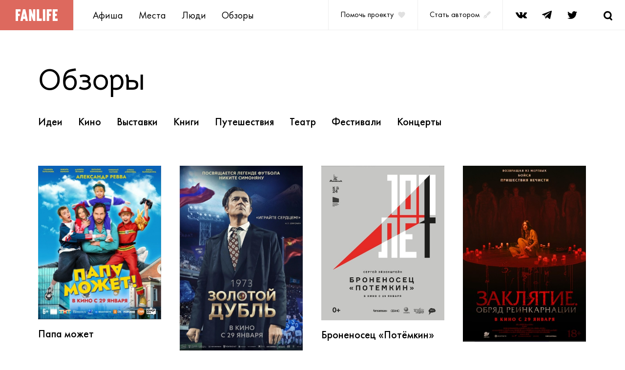

--- FILE ---
content_type: text/html; charset=utf-8
request_url: https://fanlife.ru/reviews/category/1
body_size: 22025
content:

<!DOCTYPE html>
<html lang="ru">
  <head>
    <title>FANlife.ru Ижевск &rsaquo; Обзоры &rsaquo; Кино</title>
    <meta charset="utf-8">
    <meta name="viewport" content="width=device-width,height=device-height,initial-scale=1.0,user-scalable=yes,maximum-scale=1.0,viewport-fit=cover">
    <meta name="format-detection" content="telephone=no">
    <meta name="format-detection" content="address=no">
    <meta name="description" content="">
    <meta name="msapplication-TileColor" content="#ffffff">
    <meta name="msapplication-config" content="browserconfig.xml">
    <link rel="stylesheet" media="screen" href="https://fanlife.ru/packs/css/v3-85c293cf.css" />
    <meta name="csrf-param" content="authenticity_token" />
<meta name="csrf-token" content="zBF0pwOYlnAzcoKBcBfZBaqksB4t3Wh+60eNaJPPyhDBX0mjKmI03Fyxk+PlkRWycX7iDLBZ5eMsVszUTf2yWQ==" />
  </head>
  <body>
    <div class="page">
      <header class="header">
  <div class="header__logo"><a href="/" title="Fanlife">
    <picture class="header-logo"><source media="(max-width: 767px)" srcset="https://fanlife.ru/assets/v3/images/logo_mob-dbbdc1954c045fefa5843ebccc67a5d0c759b6a39a242669966f2227076a43bc.png, https://fanlife.ru/assets/v3/images/logo_mob@2x-ed658c1db96e2b7addac1e092795774e4057a90d8f3796f6892b7d82f6ee1034.png 2x" /><source media="(min-width: 768px)" srcset="https://fanlife.ru/assets/v3/images/logo-98e0ffac4c0ed57549b2be2b49a9682ea530e471c9086cc88510fde2a75a3bf3.png, https://fanlife.ru/assets/v3/images/logo@2x-e3e02f284bbee53898ca4c5c955488cf480093d30d456a4cce220c850917b31d.png 2x" /><img alt="FANlife" src="https://fanlife.ru/assets/v3/images/logo-98e0ffac4c0ed57549b2be2b49a9682ea530e471c9086cc88510fde2a75a3bf3.png" /></picture>
  </a></div>
  <nav class="header__menu">
    <ul class="n-list header__menu-list">
        <li><a title="Афиша" class="menu-item" href="/afisha">Афиша</a></li>
        <li><a title="Места" class="menu-item" href="/navigator">Места</a></li>
        <li><a title="Люди" class="menu-item" href="/people">Люди</a></li>
        <li><a title="Обзоры" class="menu-item" href="/reviews">Обзоры</a></li>
    </ul>
  </nav>
    <a class="header__help" href="https://pay.cloudtips.ru/p/479f5746" target="_blank" title="Помочь проекту"><span class="help-text">Помочь проекту</span>
    <svg class="help-heart">
      <use xlink:href="#mdi_heart"></use>
    </svg></a><a class="header__author" href="mailto:info@fanlife.ru?subject=%D0%A1%D1%82%D0%B0%D1%82%D1%8C%20%D0%B0%D0%B2%D1%82%D0%BE%D1%80%D0%BE%D0%BC">
    <div class="author-text">Стать автором</div>
    <svg class="help-pen">
      <use xlink:href="#pen"></use>
    </svg></a>
    
  <ul class="n-list social-links header__social">
    <li><a class="social-link" href="https://vk.com/izhfan" target="_blank" title="Fanlife в VK">
        <svg>
          <use xlink:href="#vk"></use>
        </svg></a></li>
    <li><a class="social-link" href="https://web.telegram.org/#/im?p=@FANlifeBot" target="_blank" title="Fanlife в Telegram">
        <svg>
          <use xlink:href="#telegram"></use>
        </svg></a></li>
    <li><a class="social-link" href="https://twitter.com/fanlife_ru" target="_blank" title="Fanlife в Twitter">
        <svg>
          <use xlink:href="#twitter"></use>
        </svg></a></li>
  </ul>
  <button class="header__search js-search" title="Поиск">
    <svg class="search-icon">
      <use xlink:href="#search"></use>
    </svg>
  </button>
  <button class="header__burger" title="Меню">
    <svg class="burger-icon">
      <use xlink:href="#burger"></use>
    </svg>
  </button>
</header>

      <main class="content">
  <div class="container">
    <div class="people mt-40 mt-md-64">
      <header class="people__header">
        <h1>Обзоры</h1>
      </header>
    </div>
  </div>

  <nav class="afisha-nav places-nav ">
  <ul class="n-list afisha-nav__list places-nav__list js-places-nav-scrolling-list">
        <li class="afisha-nav__item places-nav__item">
          <a class="afisha-nav__link places-nav__link" href="/reviews/category/8">Идеи</a>
        </li>
        <li class="afisha-nav__item places-nav__item">
          <a class="afisha-nav__link places-nav__link" href="/reviews/category/1">Кино</a>
        </li>
        <li class="afisha-nav__item places-nav__item">
          <a class="afisha-nav__link places-nav__link" href="/reviews/category/4">Выставки</a>
        </li>
        <li class="afisha-nav__item places-nav__item">
          <a class="afisha-nav__link places-nav__link" href="/reviews/category/11">Книги</a>
        </li>
        <li class="afisha-nav__item places-nav__item">
          <a class="afisha-nav__link places-nav__link" href="/reviews/category/12">Путешествия</a>
        </li>
        <li class="afisha-nav__item places-nav__item">
          <a class="afisha-nav__link places-nav__link" href="/reviews/category/2">Театр</a>
        </li>
        <li class="afisha-nav__item places-nav__item">
          <a class="afisha-nav__link places-nav__link" href="/reviews/category/9">Фестивали</a>
        </li>
        <li class="afisha-nav__item places-nav__item">
          <a class="afisha-nav__link places-nav__link" href="/reviews/category/3">Концерты</a>
        </li>
  </ul>
</nav>


  <div class="container">
    <div class="people mt-40 mt-md-64">
      <ul class="people__list n-list js-grid mt-56 mb-8"><!--mb-md-24 mb-lg-36 -->
        <li class="action-card js-grid-item action-card-item">
  <a title="Папа может" href="/reviews/9671">
      <div class="action-card__img-wp">
        <img alt="Папа может" src="https://fanlife.ru/system/reviews/9/6/7/1/00o.jpg?1769583240" />
      </div>
    <header>
      <h3 class="action-card__title">Папа может</h3>
    </header>
</a></li>
<li class="action-card js-grid-item action-card-item">
  <a title="Золотой дубль" href="/reviews/9670">
      <div class="action-card__img-wp">
        <img alt="Золотой дубль" src="https://fanlife.ru/system/reviews/9/6/7/0/00o.jpg?1769494569" />
      </div>
    <header>
      <h3 class="action-card__title">Золотой дубль</h3>
    </header>
</a></li>
<li class="action-card js-grid-item action-card-item">
  <a title="Броненосец «Потёмкин»" href="/reviews/9669">
      <div class="action-card__img-wp">
        <img alt="Броненосец «Потёмкин»" src="https://fanlife.ru/system/reviews/9/6/6/9/00o.jpg?1769412545" />
      </div>
    <header>
      <h3 class="action-card__title">Броненосец «Потёмкин»</h3>
    </header>
</a></li>
<li class="action-card js-grid-item action-card-item">
  <a title="Заклятие. Обряд реинкарнации" href="/reviews/9668">
      <div class="action-card__img-wp">
        <img alt="Заклятие. Обряд реинкарнации" src="https://fanlife.ru/system/reviews/9/6/6/8/00o.jpg?1769412179" />
      </div>
    <header>
      <h3 class="action-card__title">Заклятие. Обряд реинкарнации</h3>
    </header>
</a></li>
<li class="action-card js-grid-item action-card-item">
  <a title="Гренландия 2: Миграция" href="/reviews/9667">
      <div class="action-card__img-wp">
        <img alt="Гренландия 2: Миграция" src="https://fanlife.ru/system/reviews/9/6/6/7/00o.jpg?1769149189" />
      </div>
    <header>
      <h3 class="action-card__title">Гренландия 2: Миграция</h3>
    </header>
</a></li>
<li class="action-card js-grid-item action-card-item">
  <a title="28 лет спустя: Часть II. Храм костей" href="/reviews/9666">
      <div class="action-card__img-wp">
        <img alt="28 лет спустя: Часть II. Храм костей" src="https://fanlife.ru/system/reviews/9/6/6/6/00o.jpg?1769063156" />
      </div>
    <header>
      <h3 class="action-card__title">28 лет спустя: Часть II. Храм костей</h3>
    </header>
</a></li>
<li class="action-card js-grid-item action-card-item">
  <a title="Комментируй это" href="/reviews/9665">
      <div class="action-card__img-wp">
        <img alt="Комментируй это" src="https://fanlife.ru/system/reviews/9/6/6/5/00o.jpg?1768977827" />
      </div>
    <header>
      <h3 class="action-card__title">Комментируй это</h3>
    </header>
</a></li>
<li class="action-card js-grid-item action-card-item">
  <a title="Яйцо ангела" href="/reviews/9664">
      <div class="action-card__img-wp">
        <img alt="Яйцо ангела" src="https://fanlife.ru/system/reviews/9/6/6/4/00o.jpg?1768977048" />
      </div>
    <header>
      <h3 class="action-card__title">Яйцо ангела</h3>
    </header>
</a></li>
<li class="action-card js-grid-item action-card-item">
  <a title="Блокадные судьбы" href="/reviews/9663">
      <div class="action-card__img-wp">
        <img alt="Блокадные судьбы" src="https://fanlife.ru/system/reviews/9/6/6/3/00o.jpg?1768976509" />
      </div>
    <header>
      <h3 class="action-card__title">Блокадные судьбы</h3>
    </header>
</a></li>
<li class="action-card js-grid-item action-card-item">
  <a title="Школа Бабы-Яги" href="/reviews/9662">
      <div class="action-card__img-wp">
        <img alt="Школа Бабы-Яги" src="https://fanlife.ru/system/reviews/9/6/6/2/00o.jpg?1768976025" />
      </div>
    <header>
      <h3 class="action-card__title">Школа Бабы-Яги</h3>
    </header>
</a></li>
<li class="action-card js-grid-item action-card-item">
  <a title="Чарли Чудо-пёс" href="/reviews/9661">
      <div class="action-card__img-wp">
        <img alt="Чарли Чудо-пёс" src="https://fanlife.ru/system/reviews/9/6/6/1/00o.jpg?1768891221" />
      </div>
    <header>
      <h3 class="action-card__title">Чарли Чудо-пёс</h3>
    </header>
</a></li>
<li class="action-card js-grid-item action-card-item">
  <a title="Флибубу" href="/reviews/9660">
      <div class="action-card__img-wp">
        <img alt="Флибубу" src="https://fanlife.ru/system/reviews/9/6/6/0/00o.jpg?1768890829" />
      </div>
    <header>
      <h3 class="action-card__title">Флибубу</h3>
    </header>
</a></li>
<li class="action-card js-grid-item action-card-item">
  <a title="МУЛЬТ в кино. Выпуск №191" href="/reviews/9659">
      <div class="action-card__img-wp">
        <img alt="МУЛЬТ в кино. Выпуск №191" src="https://fanlife.ru/system/reviews/9/6/5/9/00o.jpg?1768890423" />
      </div>
    <header>
      <h3 class="action-card__title">МУЛЬТ в кино. Выпуск №191</h3>
    </header>
</a></li>
<li class="action-card js-grid-item action-card-item">
  <a title="Левша" href="/reviews/9658">
      <div class="action-card__img-wp">
        <img alt="Левша" src="https://fanlife.ru/system/reviews/9/6/5/8/00o.jpg?1768804447" />
      </div>
    <header>
      <h3 class="action-card__title">Левша</h3>
    </header>
</a></li>
<li class="action-card js-grid-item action-card-item">
  <a title="Возвращение в Сайлент Хилл" href="/reviews/9657">
      <div class="action-card__img-wp">
        <img alt="Возвращение в Сайлент Хилл" src="https://fanlife.ru/system/reviews/9/6/5/7/00o.jpg?1768803869" />
      </div>
    <header>
      <h3 class="action-card__title">Возвращение в Сайлент Хилл</h3>
    </header>
</a></li>

      </ul>
        <nav class="pagination mb-64 mb-md-80">
    <div class="n-list pagination__list">
      
      
          <span class="pagination__item pagination__current current">
  1
</span>

          <span class="pagination__item">
  <a rel="next" href="/reviews/category/1?page=2">2</a>
</span>

          <span class="pagination__item">
  <a href="/reviews/category/1?page=3">3</a>
</span>

          <span class="pagination__item">
  <a href="/reviews/category/1?page=4">4</a>
</span>

          <span class="pagination__item">
  <a href="/reviews/category/1?page=5">5</a>
</span>

          <span class="pagination__item page gap">…</span>

      <span class="pagination__item next">
  <a rel="next" href="/reviews/category/1?page=2">&rarr;</a>
</span>

      <span class="pagination__item last">
  <a href="/reviews/category/1?page=448">&raquo;</a>
</span>

    </div>
  </nav>

    </div>
  </div>
</main>

      <section class="subscribe js-subscribe">
  <div class="container subscribe__inner show js-subscribe-content">
    <header class="subscribe__header">
      <h3>
          Подпишитесь на&nbsp;нашу<br /><span class="primary">фан-рассылку </span>новостей</h3>
      <p class="text-m">Никакого спама, только о&nbsp;главном и&nbsp;полезном</p>
    </header>
    <div class="subscribe__content">
      <form class="subscribe__form b-subscribe" action="/">
        <label class="input subscribe__input">
          <input class="input__fluid subscribe__input" name="email" type="email" value="" required="required"><span class="input__placeholder">E-mail</span><span class="input__icon">
            <svg class="icon-cross">
              <use xlink:href="#input-cross"></use>
            </svg>
            <svg class="icon-error">
              <use xlink:href="#input-error"></use>
            </svg></span><span class="input__helper-text">Заполните поле email корректно</span>
        </label>
        <button class="btn btn_filled subscribe__submit">Подписаться</button>
      </form>
      <p class="subscribe__text text-sm">Нажимая &laquo;Подписаться&raquo; вы&nbsp;соглашаетесь на&nbsp;обработку ваших персональных данных</p>
    </div>
  </div>
  <div class="container subscribe__success d-none js-subscribe-success">
    <h3 class="primary">Спасибо!  </h3>
    <p class="text-m">Последний выпуск новостей уже отправлен вам на&nbsp;почту</p>
  </div>
</section>

      <footer class="footer">
  <div class="container footer__links">
    <ul class="n-list footer__menu-list">
        <li class="footer__menu-item"><a title="Афиша" class="menu-item" href="/afisha">Афиша</a></li>
        <li class="footer__menu-item"><a title="Места" class="menu-item" href="/navigator">Места</a></li>
        <li class="footer__menu-item"><a title="Люди" class="menu-item" href="/people">Люди</a></li>
        <li class="footer__menu-item"><a title="Обзоры" class="menu-item" href="/reviews">Обзоры</a></li>
    </ul>
    <ul class="n-list social-links footer__social">
      <li><a class="social-link" href="https://vk.com/izhfan" target="_blank" title="Fanlife в VK">
          <svg>
            <use xlink:href="#vk"></use>
          </svg></a></li>
      <li><a class="social-link" href="https://web.telegram.org/#/im?p=@FANlifeBot" target="_blank" title="Fanlife в Telegram">
          <svg>
            <use xlink:href="#telegram"></use>
          </svg></a></li>
      <li><a class="social-link" href="https://twitter.com/fanlife_ru" target="_blank" title="Fanlife в Twitter">
          <svg>
            <use xlink:href="#twitter"></use>
          </svg></a></li>
    </ul>
  </div>
  <hr>
  <div class="container footer__info">
    <small class="footer__copyright">© 2000–2026 Фанлайф</small>
  </div>
</footer>

    </div>
    <div class="modal__overlay"></div>
<div class="swipe-prevent-overlay"></div>
<div class="modal js-swipe-modal" id="modal-help" data-is-modal="true">
  <div class="modal__close-wrapper">
    <div class="modal__close" data-popup-close="modal-help">
      <svg>
        <use xlink:href="#close-icon"></use>
      </svg>
    </div>
  </div>
  <div class="modal__content">
    <div class="modal__close modal__close_desktop" data-popup-close="modal-help">
      <svg>
        <use xlink:href="#close-icon"></use>
      </svg>
    </div>
    <h3 class="modal-help__title">Помочь проекту</h3>
    <p class="modal-help__text">
      Фанлайф – неккомерческий проект. Если вам нравится то, что мы делаем и цените свой и чужой труд, то можете поддержать нас финансово. Спасибо!</p>
    <a class="btn btn_filled centred" href="https://pay.cloudtips.ru/p/479f5746" target="_blank" title="Поддержать">Поддержать</a>
  </div>
</div>
<div class="modal modal-places-nav-wp" id="modal-places-nav" data-is-modal="true">
  <div class="modal__close-wrapper">
    <div class="modal__close" data-popup-close="modal-places-nav">
      <svg>
        <use xlink:href="#close-icon"></use>
      </svg>
    </div>
  </div>
  <div class="modal__content">
    <div class="modal__close modal__close_desktop" data-popup-close="modal-places-nav">
      <svg>
        <use xlink:href="#close-icon"></use>
      </svg>
    </div>
    <div class="modal-places-nav js-modal-places-nav"></div>
  </div>
</div>

    <div class="menu-mobile" style="display: none;">
  <div class="menu-top">
    <div class="menu-cross">
      <svg class="icon-cross">
        <use xlink:href="#cross"></use>
      </svg>
    </div>
    <div class="menu-list">
        <a title="Афиша" class="menu-link" href="/afisha">Афиша</a>
        <a title="Места" class="menu-link" href="/navigator">Места</a>
        <a title="Люди" class="menu-link" href="/people">Люди</a>
        <a title="Обзоры" class="menu-link" href="/reviews">Обзоры</a>
      <a class="menu-link" href="https://pay.cloudtips.ru/p/479f5746" target="_blank" title="Помочь проекту">
        Помочь проекту
        <svg class="menu-heart"><use xlink:href="#mdi_heart"></use></svg>
      </a>
      <a class="menu-link" href="mailto:info@fanlife.ru?subject=%D0%A1%D1%82%D0%B0%D1%82%D1%8C%20%D0%B0%D0%B2%D1%82%D0%BE%D1%80%D0%BE%D0%BC">
        Стать автором
        <svg class="menu-pen"><use xlink:href="#pen"></use></svg>
</a>    </div>
  </div>
  <ul class="n-list social-links menu-social">
    <li><a class="social-link" href="https://vk.com/izhfan" target="_blank" title="Fanlife в VK">
        <svg>
          <use xlink:href="#vk"></use>
        </svg></a></li>
    <li><a class="social-link" href="https://web.telegram.org/#/im?p=@FANlifeBot" target="_blank" title="Fanlife в Telegram">
        <svg>
          <use xlink:href="#telegram"></use>
        </svg></a></li>
    <li><a class="social-link" href="https://twitter.com/fanlife_ru" target="_blank" title="Fanlife в Twitter">
        <svg>
          <use xlink:href="#twitter"></use>
        </svg></a></li>
  </ul>
</div>

    <div class="search js-search-content" style="display: none;">
      <form class="search__form" id="search-form" action="/search" novalidate>
        <label class="input search__input">
          <input class="input__fluid search__input" type="search" value="" name="query"><span class="input__placeholder"></span><span class="input__helper-text"></span>
        </label>
        <button class="search__btn search__start" title="Поиск">
          <svg class="search-icon">
            <use xlink:href="#search"></use>
          </svg>
        </button>
        <button class="search__btn search__clear" title="Очистить">
          <svg class="search-icon icon-cross">
            <use xlink:href="#cross"></use>
          </svg>
        </button>
      </form>
      <div class="search__results js-search-results">
        <ul class="n-list search__result-list">
        </ul>
      </div>
    </div>
    <script src="https://fanlife.ru/packs/js/v3-88c64b97d5ec55bea5a9.js"></script>
    <script src="https://fanlife.ru/assets/v3-6e69a3333552a288154447997aca86b0b32b62e7fdac7ba241fc4c7017517d6d.js"></script>
    <link rel="stylesheet" media="screen" href="https://fanlife.ru/assets/v3-10b2618a93cba7176d21543ed4a9afb33cdc73cfd5396d1d3f221a2e07f15b73.css" />
            <script type="text/javascript">
    var gaJsHost = (("https:" == document.location.protocol) ? "https://ssl." : "http://www.");
    document.write(unescape("%3Cscript src='" + gaJsHost + "google-analytics.com/ga.js' type='text/javascript'%3E%3C/script%3E"));
    </script>
    <script type="text/javascript">
    try {
    var pageTracker = _gat._getTracker("UA-320160-4");
    pageTracker._trackPageview();
    } catch(err) {}</script>


<!-- Yandex.Metrika counter -->
<script type="text/javascript">
    (function (d, w, c) {
        (w[c] = w[c] || []).push(function() {
            try {
                w.yaCounter164483 = new Ya.Metrika2({
                    id:164483,
                    clickmap:true,
                    trackLinks:true,
                    accurateTrackBounce:true,
                    webvisor:true
                });
            } catch(e) { }
        });

        var n = d.getElementsByTagName("script")[0],
            s = d.createElement("script"),
            f = function () { n.parentNode.insertBefore(s, n); };
        s.type = "text/javascript";
        s.async = true;
        s.src = "https://mc.yandex.ru/metrika/tag.js";

        if (w.opera == "[object Opera]") {
            d.addEventListener("DOMContentLoaded", f, false);
        } else { f(); }
    })(document, window, "yandex_metrika_callbacks2");
</script>
<noscript><div><img src="https://mc.yandex.ru/watch/164483" style="position:absolute; left:-9999px;" alt="" /></div></noscript>
<!-- /Yandex.Metrika counter -->



<!--Р’ <head> СЃР°Р№С‚Р° РѕРґРёРЅ СЂР°Р· РґРѕР±Р°РІСЊС‚Рµ РєРѕРґ Р·Р°РіСЂСѓР·С‡РёРєР°-->
<script>window.yaContextCb = window.yaContextCb || []</script>
<script src="https://yandex.ru/ads/system/context.js" async></script>



  </body>
</html>
